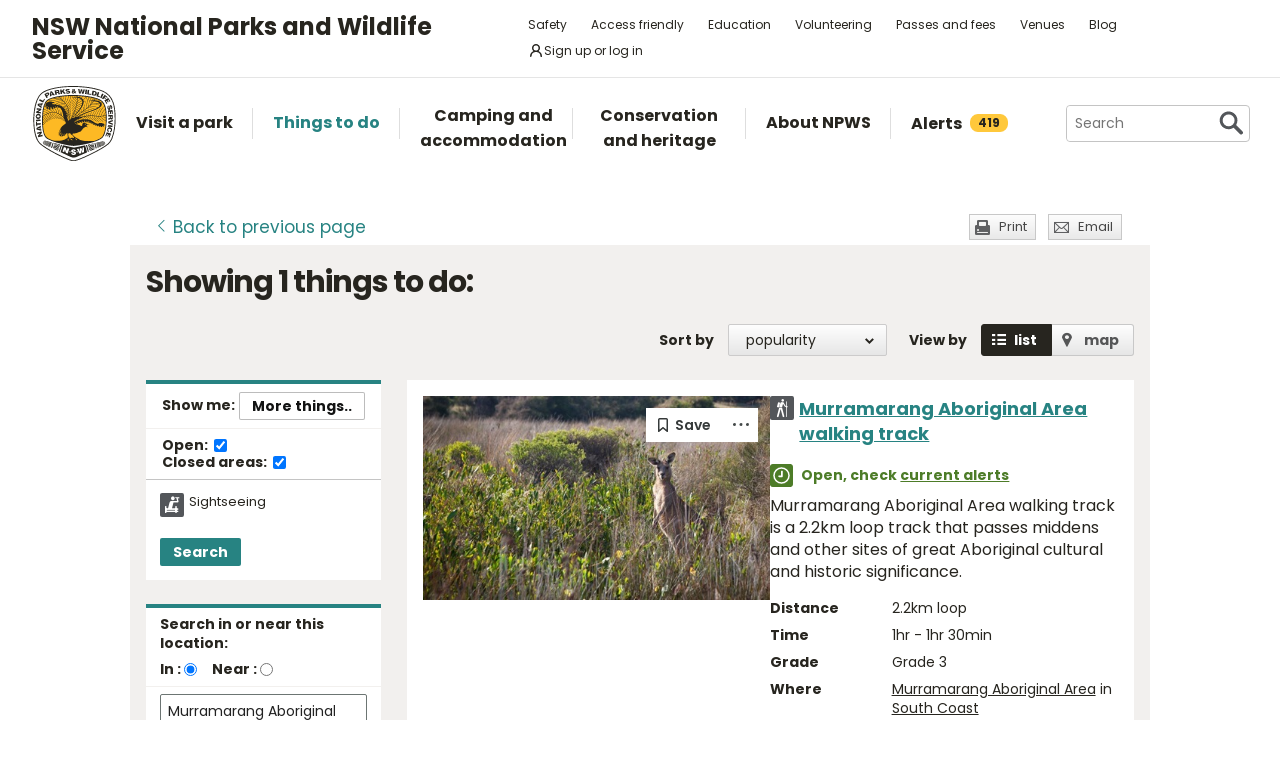

--- FILE ---
content_type: text/html; charset=utf-8
request_url: https://www.google.com/recaptcha/api2/anchor?ar=1&k=6LdAt48qAAAAANhCWh5h5qtiFDnxLjUiLFCu7QoJ&co=aHR0cHM6Ly93d3cubmF0aW9uYWxwYXJrcy5uc3cuZ292LmF1OjQ0Mw..&hl=en&v=PoyoqOPhxBO7pBk68S4YbpHZ&size=normal&anchor-ms=20000&execute-ms=30000&cb=qtqqauuiynrt
body_size: 49347
content:
<!DOCTYPE HTML><html dir="ltr" lang="en"><head><meta http-equiv="Content-Type" content="text/html; charset=UTF-8">
<meta http-equiv="X-UA-Compatible" content="IE=edge">
<title>reCAPTCHA</title>
<style type="text/css">
/* cyrillic-ext */
@font-face {
  font-family: 'Roboto';
  font-style: normal;
  font-weight: 400;
  font-stretch: 100%;
  src: url(//fonts.gstatic.com/s/roboto/v48/KFO7CnqEu92Fr1ME7kSn66aGLdTylUAMa3GUBHMdazTgWw.woff2) format('woff2');
  unicode-range: U+0460-052F, U+1C80-1C8A, U+20B4, U+2DE0-2DFF, U+A640-A69F, U+FE2E-FE2F;
}
/* cyrillic */
@font-face {
  font-family: 'Roboto';
  font-style: normal;
  font-weight: 400;
  font-stretch: 100%;
  src: url(//fonts.gstatic.com/s/roboto/v48/KFO7CnqEu92Fr1ME7kSn66aGLdTylUAMa3iUBHMdazTgWw.woff2) format('woff2');
  unicode-range: U+0301, U+0400-045F, U+0490-0491, U+04B0-04B1, U+2116;
}
/* greek-ext */
@font-face {
  font-family: 'Roboto';
  font-style: normal;
  font-weight: 400;
  font-stretch: 100%;
  src: url(//fonts.gstatic.com/s/roboto/v48/KFO7CnqEu92Fr1ME7kSn66aGLdTylUAMa3CUBHMdazTgWw.woff2) format('woff2');
  unicode-range: U+1F00-1FFF;
}
/* greek */
@font-face {
  font-family: 'Roboto';
  font-style: normal;
  font-weight: 400;
  font-stretch: 100%;
  src: url(//fonts.gstatic.com/s/roboto/v48/KFO7CnqEu92Fr1ME7kSn66aGLdTylUAMa3-UBHMdazTgWw.woff2) format('woff2');
  unicode-range: U+0370-0377, U+037A-037F, U+0384-038A, U+038C, U+038E-03A1, U+03A3-03FF;
}
/* math */
@font-face {
  font-family: 'Roboto';
  font-style: normal;
  font-weight: 400;
  font-stretch: 100%;
  src: url(//fonts.gstatic.com/s/roboto/v48/KFO7CnqEu92Fr1ME7kSn66aGLdTylUAMawCUBHMdazTgWw.woff2) format('woff2');
  unicode-range: U+0302-0303, U+0305, U+0307-0308, U+0310, U+0312, U+0315, U+031A, U+0326-0327, U+032C, U+032F-0330, U+0332-0333, U+0338, U+033A, U+0346, U+034D, U+0391-03A1, U+03A3-03A9, U+03B1-03C9, U+03D1, U+03D5-03D6, U+03F0-03F1, U+03F4-03F5, U+2016-2017, U+2034-2038, U+203C, U+2040, U+2043, U+2047, U+2050, U+2057, U+205F, U+2070-2071, U+2074-208E, U+2090-209C, U+20D0-20DC, U+20E1, U+20E5-20EF, U+2100-2112, U+2114-2115, U+2117-2121, U+2123-214F, U+2190, U+2192, U+2194-21AE, U+21B0-21E5, U+21F1-21F2, U+21F4-2211, U+2213-2214, U+2216-22FF, U+2308-230B, U+2310, U+2319, U+231C-2321, U+2336-237A, U+237C, U+2395, U+239B-23B7, U+23D0, U+23DC-23E1, U+2474-2475, U+25AF, U+25B3, U+25B7, U+25BD, U+25C1, U+25CA, U+25CC, U+25FB, U+266D-266F, U+27C0-27FF, U+2900-2AFF, U+2B0E-2B11, U+2B30-2B4C, U+2BFE, U+3030, U+FF5B, U+FF5D, U+1D400-1D7FF, U+1EE00-1EEFF;
}
/* symbols */
@font-face {
  font-family: 'Roboto';
  font-style: normal;
  font-weight: 400;
  font-stretch: 100%;
  src: url(//fonts.gstatic.com/s/roboto/v48/KFO7CnqEu92Fr1ME7kSn66aGLdTylUAMaxKUBHMdazTgWw.woff2) format('woff2');
  unicode-range: U+0001-000C, U+000E-001F, U+007F-009F, U+20DD-20E0, U+20E2-20E4, U+2150-218F, U+2190, U+2192, U+2194-2199, U+21AF, U+21E6-21F0, U+21F3, U+2218-2219, U+2299, U+22C4-22C6, U+2300-243F, U+2440-244A, U+2460-24FF, U+25A0-27BF, U+2800-28FF, U+2921-2922, U+2981, U+29BF, U+29EB, U+2B00-2BFF, U+4DC0-4DFF, U+FFF9-FFFB, U+10140-1018E, U+10190-1019C, U+101A0, U+101D0-101FD, U+102E0-102FB, U+10E60-10E7E, U+1D2C0-1D2D3, U+1D2E0-1D37F, U+1F000-1F0FF, U+1F100-1F1AD, U+1F1E6-1F1FF, U+1F30D-1F30F, U+1F315, U+1F31C, U+1F31E, U+1F320-1F32C, U+1F336, U+1F378, U+1F37D, U+1F382, U+1F393-1F39F, U+1F3A7-1F3A8, U+1F3AC-1F3AF, U+1F3C2, U+1F3C4-1F3C6, U+1F3CA-1F3CE, U+1F3D4-1F3E0, U+1F3ED, U+1F3F1-1F3F3, U+1F3F5-1F3F7, U+1F408, U+1F415, U+1F41F, U+1F426, U+1F43F, U+1F441-1F442, U+1F444, U+1F446-1F449, U+1F44C-1F44E, U+1F453, U+1F46A, U+1F47D, U+1F4A3, U+1F4B0, U+1F4B3, U+1F4B9, U+1F4BB, U+1F4BF, U+1F4C8-1F4CB, U+1F4D6, U+1F4DA, U+1F4DF, U+1F4E3-1F4E6, U+1F4EA-1F4ED, U+1F4F7, U+1F4F9-1F4FB, U+1F4FD-1F4FE, U+1F503, U+1F507-1F50B, U+1F50D, U+1F512-1F513, U+1F53E-1F54A, U+1F54F-1F5FA, U+1F610, U+1F650-1F67F, U+1F687, U+1F68D, U+1F691, U+1F694, U+1F698, U+1F6AD, U+1F6B2, U+1F6B9-1F6BA, U+1F6BC, U+1F6C6-1F6CF, U+1F6D3-1F6D7, U+1F6E0-1F6EA, U+1F6F0-1F6F3, U+1F6F7-1F6FC, U+1F700-1F7FF, U+1F800-1F80B, U+1F810-1F847, U+1F850-1F859, U+1F860-1F887, U+1F890-1F8AD, U+1F8B0-1F8BB, U+1F8C0-1F8C1, U+1F900-1F90B, U+1F93B, U+1F946, U+1F984, U+1F996, U+1F9E9, U+1FA00-1FA6F, U+1FA70-1FA7C, U+1FA80-1FA89, U+1FA8F-1FAC6, U+1FACE-1FADC, U+1FADF-1FAE9, U+1FAF0-1FAF8, U+1FB00-1FBFF;
}
/* vietnamese */
@font-face {
  font-family: 'Roboto';
  font-style: normal;
  font-weight: 400;
  font-stretch: 100%;
  src: url(//fonts.gstatic.com/s/roboto/v48/KFO7CnqEu92Fr1ME7kSn66aGLdTylUAMa3OUBHMdazTgWw.woff2) format('woff2');
  unicode-range: U+0102-0103, U+0110-0111, U+0128-0129, U+0168-0169, U+01A0-01A1, U+01AF-01B0, U+0300-0301, U+0303-0304, U+0308-0309, U+0323, U+0329, U+1EA0-1EF9, U+20AB;
}
/* latin-ext */
@font-face {
  font-family: 'Roboto';
  font-style: normal;
  font-weight: 400;
  font-stretch: 100%;
  src: url(//fonts.gstatic.com/s/roboto/v48/KFO7CnqEu92Fr1ME7kSn66aGLdTylUAMa3KUBHMdazTgWw.woff2) format('woff2');
  unicode-range: U+0100-02BA, U+02BD-02C5, U+02C7-02CC, U+02CE-02D7, U+02DD-02FF, U+0304, U+0308, U+0329, U+1D00-1DBF, U+1E00-1E9F, U+1EF2-1EFF, U+2020, U+20A0-20AB, U+20AD-20C0, U+2113, U+2C60-2C7F, U+A720-A7FF;
}
/* latin */
@font-face {
  font-family: 'Roboto';
  font-style: normal;
  font-weight: 400;
  font-stretch: 100%;
  src: url(//fonts.gstatic.com/s/roboto/v48/KFO7CnqEu92Fr1ME7kSn66aGLdTylUAMa3yUBHMdazQ.woff2) format('woff2');
  unicode-range: U+0000-00FF, U+0131, U+0152-0153, U+02BB-02BC, U+02C6, U+02DA, U+02DC, U+0304, U+0308, U+0329, U+2000-206F, U+20AC, U+2122, U+2191, U+2193, U+2212, U+2215, U+FEFF, U+FFFD;
}
/* cyrillic-ext */
@font-face {
  font-family: 'Roboto';
  font-style: normal;
  font-weight: 500;
  font-stretch: 100%;
  src: url(//fonts.gstatic.com/s/roboto/v48/KFO7CnqEu92Fr1ME7kSn66aGLdTylUAMa3GUBHMdazTgWw.woff2) format('woff2');
  unicode-range: U+0460-052F, U+1C80-1C8A, U+20B4, U+2DE0-2DFF, U+A640-A69F, U+FE2E-FE2F;
}
/* cyrillic */
@font-face {
  font-family: 'Roboto';
  font-style: normal;
  font-weight: 500;
  font-stretch: 100%;
  src: url(//fonts.gstatic.com/s/roboto/v48/KFO7CnqEu92Fr1ME7kSn66aGLdTylUAMa3iUBHMdazTgWw.woff2) format('woff2');
  unicode-range: U+0301, U+0400-045F, U+0490-0491, U+04B0-04B1, U+2116;
}
/* greek-ext */
@font-face {
  font-family: 'Roboto';
  font-style: normal;
  font-weight: 500;
  font-stretch: 100%;
  src: url(//fonts.gstatic.com/s/roboto/v48/KFO7CnqEu92Fr1ME7kSn66aGLdTylUAMa3CUBHMdazTgWw.woff2) format('woff2');
  unicode-range: U+1F00-1FFF;
}
/* greek */
@font-face {
  font-family: 'Roboto';
  font-style: normal;
  font-weight: 500;
  font-stretch: 100%;
  src: url(//fonts.gstatic.com/s/roboto/v48/KFO7CnqEu92Fr1ME7kSn66aGLdTylUAMa3-UBHMdazTgWw.woff2) format('woff2');
  unicode-range: U+0370-0377, U+037A-037F, U+0384-038A, U+038C, U+038E-03A1, U+03A3-03FF;
}
/* math */
@font-face {
  font-family: 'Roboto';
  font-style: normal;
  font-weight: 500;
  font-stretch: 100%;
  src: url(//fonts.gstatic.com/s/roboto/v48/KFO7CnqEu92Fr1ME7kSn66aGLdTylUAMawCUBHMdazTgWw.woff2) format('woff2');
  unicode-range: U+0302-0303, U+0305, U+0307-0308, U+0310, U+0312, U+0315, U+031A, U+0326-0327, U+032C, U+032F-0330, U+0332-0333, U+0338, U+033A, U+0346, U+034D, U+0391-03A1, U+03A3-03A9, U+03B1-03C9, U+03D1, U+03D5-03D6, U+03F0-03F1, U+03F4-03F5, U+2016-2017, U+2034-2038, U+203C, U+2040, U+2043, U+2047, U+2050, U+2057, U+205F, U+2070-2071, U+2074-208E, U+2090-209C, U+20D0-20DC, U+20E1, U+20E5-20EF, U+2100-2112, U+2114-2115, U+2117-2121, U+2123-214F, U+2190, U+2192, U+2194-21AE, U+21B0-21E5, U+21F1-21F2, U+21F4-2211, U+2213-2214, U+2216-22FF, U+2308-230B, U+2310, U+2319, U+231C-2321, U+2336-237A, U+237C, U+2395, U+239B-23B7, U+23D0, U+23DC-23E1, U+2474-2475, U+25AF, U+25B3, U+25B7, U+25BD, U+25C1, U+25CA, U+25CC, U+25FB, U+266D-266F, U+27C0-27FF, U+2900-2AFF, U+2B0E-2B11, U+2B30-2B4C, U+2BFE, U+3030, U+FF5B, U+FF5D, U+1D400-1D7FF, U+1EE00-1EEFF;
}
/* symbols */
@font-face {
  font-family: 'Roboto';
  font-style: normal;
  font-weight: 500;
  font-stretch: 100%;
  src: url(//fonts.gstatic.com/s/roboto/v48/KFO7CnqEu92Fr1ME7kSn66aGLdTylUAMaxKUBHMdazTgWw.woff2) format('woff2');
  unicode-range: U+0001-000C, U+000E-001F, U+007F-009F, U+20DD-20E0, U+20E2-20E4, U+2150-218F, U+2190, U+2192, U+2194-2199, U+21AF, U+21E6-21F0, U+21F3, U+2218-2219, U+2299, U+22C4-22C6, U+2300-243F, U+2440-244A, U+2460-24FF, U+25A0-27BF, U+2800-28FF, U+2921-2922, U+2981, U+29BF, U+29EB, U+2B00-2BFF, U+4DC0-4DFF, U+FFF9-FFFB, U+10140-1018E, U+10190-1019C, U+101A0, U+101D0-101FD, U+102E0-102FB, U+10E60-10E7E, U+1D2C0-1D2D3, U+1D2E0-1D37F, U+1F000-1F0FF, U+1F100-1F1AD, U+1F1E6-1F1FF, U+1F30D-1F30F, U+1F315, U+1F31C, U+1F31E, U+1F320-1F32C, U+1F336, U+1F378, U+1F37D, U+1F382, U+1F393-1F39F, U+1F3A7-1F3A8, U+1F3AC-1F3AF, U+1F3C2, U+1F3C4-1F3C6, U+1F3CA-1F3CE, U+1F3D4-1F3E0, U+1F3ED, U+1F3F1-1F3F3, U+1F3F5-1F3F7, U+1F408, U+1F415, U+1F41F, U+1F426, U+1F43F, U+1F441-1F442, U+1F444, U+1F446-1F449, U+1F44C-1F44E, U+1F453, U+1F46A, U+1F47D, U+1F4A3, U+1F4B0, U+1F4B3, U+1F4B9, U+1F4BB, U+1F4BF, U+1F4C8-1F4CB, U+1F4D6, U+1F4DA, U+1F4DF, U+1F4E3-1F4E6, U+1F4EA-1F4ED, U+1F4F7, U+1F4F9-1F4FB, U+1F4FD-1F4FE, U+1F503, U+1F507-1F50B, U+1F50D, U+1F512-1F513, U+1F53E-1F54A, U+1F54F-1F5FA, U+1F610, U+1F650-1F67F, U+1F687, U+1F68D, U+1F691, U+1F694, U+1F698, U+1F6AD, U+1F6B2, U+1F6B9-1F6BA, U+1F6BC, U+1F6C6-1F6CF, U+1F6D3-1F6D7, U+1F6E0-1F6EA, U+1F6F0-1F6F3, U+1F6F7-1F6FC, U+1F700-1F7FF, U+1F800-1F80B, U+1F810-1F847, U+1F850-1F859, U+1F860-1F887, U+1F890-1F8AD, U+1F8B0-1F8BB, U+1F8C0-1F8C1, U+1F900-1F90B, U+1F93B, U+1F946, U+1F984, U+1F996, U+1F9E9, U+1FA00-1FA6F, U+1FA70-1FA7C, U+1FA80-1FA89, U+1FA8F-1FAC6, U+1FACE-1FADC, U+1FADF-1FAE9, U+1FAF0-1FAF8, U+1FB00-1FBFF;
}
/* vietnamese */
@font-face {
  font-family: 'Roboto';
  font-style: normal;
  font-weight: 500;
  font-stretch: 100%;
  src: url(//fonts.gstatic.com/s/roboto/v48/KFO7CnqEu92Fr1ME7kSn66aGLdTylUAMa3OUBHMdazTgWw.woff2) format('woff2');
  unicode-range: U+0102-0103, U+0110-0111, U+0128-0129, U+0168-0169, U+01A0-01A1, U+01AF-01B0, U+0300-0301, U+0303-0304, U+0308-0309, U+0323, U+0329, U+1EA0-1EF9, U+20AB;
}
/* latin-ext */
@font-face {
  font-family: 'Roboto';
  font-style: normal;
  font-weight: 500;
  font-stretch: 100%;
  src: url(//fonts.gstatic.com/s/roboto/v48/KFO7CnqEu92Fr1ME7kSn66aGLdTylUAMa3KUBHMdazTgWw.woff2) format('woff2');
  unicode-range: U+0100-02BA, U+02BD-02C5, U+02C7-02CC, U+02CE-02D7, U+02DD-02FF, U+0304, U+0308, U+0329, U+1D00-1DBF, U+1E00-1E9F, U+1EF2-1EFF, U+2020, U+20A0-20AB, U+20AD-20C0, U+2113, U+2C60-2C7F, U+A720-A7FF;
}
/* latin */
@font-face {
  font-family: 'Roboto';
  font-style: normal;
  font-weight: 500;
  font-stretch: 100%;
  src: url(//fonts.gstatic.com/s/roboto/v48/KFO7CnqEu92Fr1ME7kSn66aGLdTylUAMa3yUBHMdazQ.woff2) format('woff2');
  unicode-range: U+0000-00FF, U+0131, U+0152-0153, U+02BB-02BC, U+02C6, U+02DA, U+02DC, U+0304, U+0308, U+0329, U+2000-206F, U+20AC, U+2122, U+2191, U+2193, U+2212, U+2215, U+FEFF, U+FFFD;
}
/* cyrillic-ext */
@font-face {
  font-family: 'Roboto';
  font-style: normal;
  font-weight: 900;
  font-stretch: 100%;
  src: url(//fonts.gstatic.com/s/roboto/v48/KFO7CnqEu92Fr1ME7kSn66aGLdTylUAMa3GUBHMdazTgWw.woff2) format('woff2');
  unicode-range: U+0460-052F, U+1C80-1C8A, U+20B4, U+2DE0-2DFF, U+A640-A69F, U+FE2E-FE2F;
}
/* cyrillic */
@font-face {
  font-family: 'Roboto';
  font-style: normal;
  font-weight: 900;
  font-stretch: 100%;
  src: url(//fonts.gstatic.com/s/roboto/v48/KFO7CnqEu92Fr1ME7kSn66aGLdTylUAMa3iUBHMdazTgWw.woff2) format('woff2');
  unicode-range: U+0301, U+0400-045F, U+0490-0491, U+04B0-04B1, U+2116;
}
/* greek-ext */
@font-face {
  font-family: 'Roboto';
  font-style: normal;
  font-weight: 900;
  font-stretch: 100%;
  src: url(//fonts.gstatic.com/s/roboto/v48/KFO7CnqEu92Fr1ME7kSn66aGLdTylUAMa3CUBHMdazTgWw.woff2) format('woff2');
  unicode-range: U+1F00-1FFF;
}
/* greek */
@font-face {
  font-family: 'Roboto';
  font-style: normal;
  font-weight: 900;
  font-stretch: 100%;
  src: url(//fonts.gstatic.com/s/roboto/v48/KFO7CnqEu92Fr1ME7kSn66aGLdTylUAMa3-UBHMdazTgWw.woff2) format('woff2');
  unicode-range: U+0370-0377, U+037A-037F, U+0384-038A, U+038C, U+038E-03A1, U+03A3-03FF;
}
/* math */
@font-face {
  font-family: 'Roboto';
  font-style: normal;
  font-weight: 900;
  font-stretch: 100%;
  src: url(//fonts.gstatic.com/s/roboto/v48/KFO7CnqEu92Fr1ME7kSn66aGLdTylUAMawCUBHMdazTgWw.woff2) format('woff2');
  unicode-range: U+0302-0303, U+0305, U+0307-0308, U+0310, U+0312, U+0315, U+031A, U+0326-0327, U+032C, U+032F-0330, U+0332-0333, U+0338, U+033A, U+0346, U+034D, U+0391-03A1, U+03A3-03A9, U+03B1-03C9, U+03D1, U+03D5-03D6, U+03F0-03F1, U+03F4-03F5, U+2016-2017, U+2034-2038, U+203C, U+2040, U+2043, U+2047, U+2050, U+2057, U+205F, U+2070-2071, U+2074-208E, U+2090-209C, U+20D0-20DC, U+20E1, U+20E5-20EF, U+2100-2112, U+2114-2115, U+2117-2121, U+2123-214F, U+2190, U+2192, U+2194-21AE, U+21B0-21E5, U+21F1-21F2, U+21F4-2211, U+2213-2214, U+2216-22FF, U+2308-230B, U+2310, U+2319, U+231C-2321, U+2336-237A, U+237C, U+2395, U+239B-23B7, U+23D0, U+23DC-23E1, U+2474-2475, U+25AF, U+25B3, U+25B7, U+25BD, U+25C1, U+25CA, U+25CC, U+25FB, U+266D-266F, U+27C0-27FF, U+2900-2AFF, U+2B0E-2B11, U+2B30-2B4C, U+2BFE, U+3030, U+FF5B, U+FF5D, U+1D400-1D7FF, U+1EE00-1EEFF;
}
/* symbols */
@font-face {
  font-family: 'Roboto';
  font-style: normal;
  font-weight: 900;
  font-stretch: 100%;
  src: url(//fonts.gstatic.com/s/roboto/v48/KFO7CnqEu92Fr1ME7kSn66aGLdTylUAMaxKUBHMdazTgWw.woff2) format('woff2');
  unicode-range: U+0001-000C, U+000E-001F, U+007F-009F, U+20DD-20E0, U+20E2-20E4, U+2150-218F, U+2190, U+2192, U+2194-2199, U+21AF, U+21E6-21F0, U+21F3, U+2218-2219, U+2299, U+22C4-22C6, U+2300-243F, U+2440-244A, U+2460-24FF, U+25A0-27BF, U+2800-28FF, U+2921-2922, U+2981, U+29BF, U+29EB, U+2B00-2BFF, U+4DC0-4DFF, U+FFF9-FFFB, U+10140-1018E, U+10190-1019C, U+101A0, U+101D0-101FD, U+102E0-102FB, U+10E60-10E7E, U+1D2C0-1D2D3, U+1D2E0-1D37F, U+1F000-1F0FF, U+1F100-1F1AD, U+1F1E6-1F1FF, U+1F30D-1F30F, U+1F315, U+1F31C, U+1F31E, U+1F320-1F32C, U+1F336, U+1F378, U+1F37D, U+1F382, U+1F393-1F39F, U+1F3A7-1F3A8, U+1F3AC-1F3AF, U+1F3C2, U+1F3C4-1F3C6, U+1F3CA-1F3CE, U+1F3D4-1F3E0, U+1F3ED, U+1F3F1-1F3F3, U+1F3F5-1F3F7, U+1F408, U+1F415, U+1F41F, U+1F426, U+1F43F, U+1F441-1F442, U+1F444, U+1F446-1F449, U+1F44C-1F44E, U+1F453, U+1F46A, U+1F47D, U+1F4A3, U+1F4B0, U+1F4B3, U+1F4B9, U+1F4BB, U+1F4BF, U+1F4C8-1F4CB, U+1F4D6, U+1F4DA, U+1F4DF, U+1F4E3-1F4E6, U+1F4EA-1F4ED, U+1F4F7, U+1F4F9-1F4FB, U+1F4FD-1F4FE, U+1F503, U+1F507-1F50B, U+1F50D, U+1F512-1F513, U+1F53E-1F54A, U+1F54F-1F5FA, U+1F610, U+1F650-1F67F, U+1F687, U+1F68D, U+1F691, U+1F694, U+1F698, U+1F6AD, U+1F6B2, U+1F6B9-1F6BA, U+1F6BC, U+1F6C6-1F6CF, U+1F6D3-1F6D7, U+1F6E0-1F6EA, U+1F6F0-1F6F3, U+1F6F7-1F6FC, U+1F700-1F7FF, U+1F800-1F80B, U+1F810-1F847, U+1F850-1F859, U+1F860-1F887, U+1F890-1F8AD, U+1F8B0-1F8BB, U+1F8C0-1F8C1, U+1F900-1F90B, U+1F93B, U+1F946, U+1F984, U+1F996, U+1F9E9, U+1FA00-1FA6F, U+1FA70-1FA7C, U+1FA80-1FA89, U+1FA8F-1FAC6, U+1FACE-1FADC, U+1FADF-1FAE9, U+1FAF0-1FAF8, U+1FB00-1FBFF;
}
/* vietnamese */
@font-face {
  font-family: 'Roboto';
  font-style: normal;
  font-weight: 900;
  font-stretch: 100%;
  src: url(//fonts.gstatic.com/s/roboto/v48/KFO7CnqEu92Fr1ME7kSn66aGLdTylUAMa3OUBHMdazTgWw.woff2) format('woff2');
  unicode-range: U+0102-0103, U+0110-0111, U+0128-0129, U+0168-0169, U+01A0-01A1, U+01AF-01B0, U+0300-0301, U+0303-0304, U+0308-0309, U+0323, U+0329, U+1EA0-1EF9, U+20AB;
}
/* latin-ext */
@font-face {
  font-family: 'Roboto';
  font-style: normal;
  font-weight: 900;
  font-stretch: 100%;
  src: url(//fonts.gstatic.com/s/roboto/v48/KFO7CnqEu92Fr1ME7kSn66aGLdTylUAMa3KUBHMdazTgWw.woff2) format('woff2');
  unicode-range: U+0100-02BA, U+02BD-02C5, U+02C7-02CC, U+02CE-02D7, U+02DD-02FF, U+0304, U+0308, U+0329, U+1D00-1DBF, U+1E00-1E9F, U+1EF2-1EFF, U+2020, U+20A0-20AB, U+20AD-20C0, U+2113, U+2C60-2C7F, U+A720-A7FF;
}
/* latin */
@font-face {
  font-family: 'Roboto';
  font-style: normal;
  font-weight: 900;
  font-stretch: 100%;
  src: url(//fonts.gstatic.com/s/roboto/v48/KFO7CnqEu92Fr1ME7kSn66aGLdTylUAMa3yUBHMdazQ.woff2) format('woff2');
  unicode-range: U+0000-00FF, U+0131, U+0152-0153, U+02BB-02BC, U+02C6, U+02DA, U+02DC, U+0304, U+0308, U+0329, U+2000-206F, U+20AC, U+2122, U+2191, U+2193, U+2212, U+2215, U+FEFF, U+FFFD;
}

</style>
<link rel="stylesheet" type="text/css" href="https://www.gstatic.com/recaptcha/releases/PoyoqOPhxBO7pBk68S4YbpHZ/styles__ltr.css">
<script nonce="PRRXPzF1gf6sXsSg7krdsg" type="text/javascript">window['__recaptcha_api'] = 'https://www.google.com/recaptcha/api2/';</script>
<script type="text/javascript" src="https://www.gstatic.com/recaptcha/releases/PoyoqOPhxBO7pBk68S4YbpHZ/recaptcha__en.js" nonce="PRRXPzF1gf6sXsSg7krdsg">
      
    </script></head>
<body><div id="rc-anchor-alert" class="rc-anchor-alert"></div>
<input type="hidden" id="recaptcha-token" value="[base64]">
<script type="text/javascript" nonce="PRRXPzF1gf6sXsSg7krdsg">
      recaptcha.anchor.Main.init("[\x22ainput\x22,[\x22bgdata\x22,\x22\x22,\[base64]/[base64]/UltIKytdPWE6KGE8MjA0OD9SW0grK109YT4+NnwxOTI6KChhJjY0NTEyKT09NTUyOTYmJnErMTxoLmxlbmd0aCYmKGguY2hhckNvZGVBdChxKzEpJjY0NTEyKT09NTYzMjA/[base64]/MjU1OlI/[base64]/[base64]/[base64]/[base64]/[base64]/[base64]/[base64]/[base64]/[base64]/[base64]\x22,\[base64]\x22,\x22wpPCkcODw59iKDJjwpLDicKEeR9beWHDqsO2wo7Dgyt/LcK/wrvDncO4wrjClMKuLwjDvVzDrsOTMMOiw7hsQks6YSDDn1pxwo3DlWpwQcOtwozCicOuQDsRwqMmwp/[base64]/CkHXDoCslwqInw6LChcKfdV3Ds8OhC1XDkMOkfsK4VwDCgBlrw6xbwq7CrAcECcOYDgkwwpUyQMKcwp3DskPCjkzDjwrCmsOCwq3Dp8KBVcOQcV8Mw5JMZkJUdsOjbm/CsMKbBsKiw6QBFyzDkyErcF7DgcKCw4sKVMKdbBVJw6ERwpkSwqBXw5bCj3jCi8K+OR02Q8OAdMOOacKEa3ZtwrzDkWQPw48wTRrCj8OpwrADRUVOw4k4wo3CtMKoP8KEPRUqc13Cp8KFRcO2fMOdfkY/BUDDkMKrUcOhw5fDujHDmnFlZ3rDgwYNbXoww5HDnR7DmwHDo2rChMO8wpvDssOQBsOwGcO8wpZkcmFecsKkw5LCv8K6fcOtM1xBOMOPw7tLw4jDsmxKwpDDq8OgwrIuwqtww6rCijbDjHjDk1zCo8KHccKWWh5kwpHDk3fDmAkkbH/CnCzCjMOIwr7Do8O+e3pswrvDvcKpYW/ClMOjw7lsw5FSdcKfL8OMK8KTwotOT8OYw5how5HDsUVNAj1QEcOvw7hULsOadhI8O28lTMKhU8OXwrESw4ccwpNbQcOsKMKAG8OWS0/CqhdZw4Zmw7/[base64]/wodlYRjDhAs1EsK8NcOee8K8wqtCw7wdwpPDr0hUckXDmWMfw5ZjAx5bG8KAw6jCsHU0Um7CjHnCksO3EcOKwqPDvcOUQgIbITsLfzDDskfCmHfDoDc5w79Uw7RCwrMMclgYL8KdVTZfwrNgPCDCr8KZVVbCkMOhYMKOQMOlwr/CgsK6w64Uw61Vwrw3U8KyRMKNw5XDmMOjwoonK8KIw5p1wpHCmMOFLsOuwpViwowTbWkwPBQhwrvCh8KMDsK5w4YEw5XDg8KDR8KRw4zCjDjCsgHDlTwWwrYMA8OHwqPDjcK/w4XDvTbDpH8JIcKCVSBuwpbDgMKwZMOsw6hXw7dFw4vChyHDj8O3OcO+blN1wq5kw6swSStEwq0lwqjCqi8Cw6VuYsOgwrbDpcOBwr1GTcObSSBhwqIOasKNw5LDjy7DnlsPCx9JwpYtwp/DtsKmw6jDp8KKw77Dl8K7dcOdworDiGpPF8K6d8KTwoEpw7DDrMOAVlfDq8O/M0/DrsODYMOXPRZpw5XDnSvDgm/DscKBwqTDvMKLeGBxDMOsw716Zk1/wqXDpjoSTMKbw4LCvsKqIkjDqW5VRxPCrxvDssK6wq3CqgHClcKYwrfCs2jCqy/DrVkmfMOqDDw5HlrDrBdUaSw0wrvCo8KlCXZzVQ/Cr8OIwpkYACoGWzTCqMOTwqnDscKnw7zCiCDDvsOFw4vCuQslwobCgMK5wqjCuMOfDWTDgsKpwpEzw5c9wpvDg8OCw6RqwrlyDlpANsO2R3PDiiLClsOwVMOmMsKxworDmcOsDsOOw5NBWsOFFVjDszI1w495d8OmRMKKekkDwrg8OMKzITDDjsKOJxfDnsK5P8OOdm/DhnFLBwHCsQbCvT5sMMO1c0VVw5vClSXCqMO4woogw5k+wpbDhMKFwptFQETCu8O9wrbDtTDDucKTUcOcw77Dk2vDjxvDs8KzwojCrhoQQsK+PgPCsgLDr8O3w4LDozE5aHrChW/DtsK6JcK0w6LDj3rComzDhiNrw57ClsKDVXbCjWM6exXCm8OMfsKQJXnDiz7DksKrfcKgNMOLw7rDiHcQw4rDkMKTGQEqw77DlyjDgEd6woVrwoDDlUF+GQLCjgvCsCkcEVbDlCXDjVPCmwnDlCcZMT5pF1XDvw8OOXQYw5ZsU8OrcXslfW/DnU1Hwr19YMOSXsOSZFtwQsOrwpjCg0BgWsKGesOtQ8O0w4UCw6V4w5bCjFQVwrFdwqHDhDHCrMKdAFbCuyM2w77CpsOzw7dpw5Rhw4dKHsKAwpVtw5XDpUrDvWkRejF5wpDCjcKMW8OYScO5c8O/w6nChGPCql3CoMKnUGQmZnnDgE1sCsKlLQ5uLMKjL8KAQWcgFCQqX8Kfw7gOw7xaw47Dq8KJE8KZwrIPw4LDjmt1w5dRecKEwowDYm81w40kWcOGw5N5BMKlwpDDncOuwqwgwo88wqF6d1s2HcO/wpAVK8Krwp7Dp8Kpw5ZRDMKwLy0nwrUzesKBw7/Dgj4PwqLCtj4owq8awq7DnMO8wr/[base64]/Cr15PFyQ/w7XCn8OSH8O9UG4+wobDuMOAw4TCh8O3w5h2w4DDkcKwF8K+w5vDtcOQN1d9w4/CiW3CmhjCuEzCuCDCjXTCmFAgZmcAwrBMwrTDl2BcwqLCj8O4wpLDh8OAwpkkw608NMORw4EAF19yw75sEcKww7tcw5tDAnZUw6A/VzPCv8ONJy5zwonDnjzCpsK/wojCmMK1wq3DgcKQQsKPAMKww6p4JCdUDDHCkMKXVcOOQsKnDcK9wrLDmBLCqRvDlXZ2NlFUPMKxWjfCgzXDnRbDt8OxKcORAMK3wrc2CnfCo8OJw4LDvMOdHMKlwrlFw6rDl23ClTl0CFx/w6fDrMO6w7/CqsK9wrAkw7c2HcOGBFLDo8Opw6A6w7XCiEbCuQUMw7PDlCFNXsKewq/[base64]/[base64]/Ds8OVByXDl8Oewq8Qw4zCpDjDkyfDucKUwpJQwr3Cpx3Dm8Ocw5VUWcOeVy/Dv8KZw7MZEcKyBMO8w5xyw68kVMOlwrdzw5IQAjjClhYrwqF7QTPCpjtVMFvCsDTCuhIqwpQEw4zDrnFMXsO8e8K/AUXCkcOpwrLDn2V+wo7DncOTDMOpdsKfeF4Swq3DksKIIsKTw6sOwow7wr/DkT3Ci047elAzVsOaw5gSMsOaw6HCi8KewrY5Si1rwrrDtx/CrcKzQVtiWUzCoxTDjgE4RE1Xw6XDn0V8YsKCasKaCDHCscOaw5HDsTfDq8KZBxPCnMO5wpBvw7MTZ2VRU3TDqcO0EMO8WmZdI8OAw6RMwqPDjizDhGoYwp7CoMOyE8OzFF7DoAxywppiw6rCn8KqcBvDumJxV8KCwrXDtMOjHsKsw4/Cm3/DlT4tc8KhaxpTU8KmcsKlwokaw5AvwoTCm8Knw6DCnFszw4TChWNgUcOEw70TJcKZFVgAa8OOw6XDqcOkw6XCun3CvcKrwobDvlXCu13DtizDjsK6OUDDujLClFHDrjZJwohcwpRDwpXDjz85wqLCmnpLw67DsDLCkA3CtBLDp8KQw6Adw6bDscKBHE/CuTDDhkRPSEbCu8OXwrbCksKjAsKhwqlkwoHDmyN0woLCsk8Ae8KYw6/Dm8KGIMKswo82wp3DkcO8GMKiwrLCpwLCr8O2IFxYEVZWw7rCk0bCh8K0w6Irw7PChsKgw6DCssKQwpQ6IjM/wos4wrNzBDQrQMK2CAjCnBNRW8OSwroaw6ZjwpTCihnCsMK9DVTDnMKOwo5bw6QrX8OXwqbCpSZoBMKRwqBnTX7CgiRdw63Dm2TDosKrCcOUCsKpP8OiwrUjwp/ClcORJMKUwq3CscOKWF0cwoEewo/DrMOzbsObwoFJwpXDhcKOwpE+fWLCnMKQJsO0ScOoLlxNw7BvXlsAwpzDisKLwqZfRsKGHsOyEMKywpjDn1rClTBfw5nDrsO+w7fDmiTCpks/[base64]/FsOJS8KHC0bCjnRlw4MUeHtHw77CkcKuZhrCgmbCvsK4I33DtMOtRD5QMcKew5/[base64]/CsVDClcKgwp5WfMOCM8KzwrwQM8ORZsOFwqrCsz83woNabR3DhMK2S8O8PsOHw7N1w5HCtcOxFDhcQcKzcMOnI8KGcT52LcKIwrfCjhHDl8O5wrJ8CsKMKFAscsOpwpLCmMK1X8O9w5wGDsONw5VdX2rDjUDDusO/[base64]/DrFttwo3DtATCqCttwp7CizY3HCbDlW9uwr7DllXDjMKDwqQFDcKMwrQAeCPDpxHCvmQGKMOvw6Y8TcKqHU0eb21eBkvCl2B/Z8OTC8Kzw7ILJEZXwoAewrXDo39sCMOAaMK5fS7DpR5PfcOsw7jCmcOiEcOSw7t8w4bDjxoRHX8yEcOwOUzDpMOUw5w+ZMObw74xV2Elw7DCosOswqbDqsObMsOww7t0DMKWwqnCnw/CqcKkTsOCw6Z8wrrDqiQ6MjrCl8KKS3hlP8KTBAFfQyPDuDzCtsO9w5nCs1c3By0fDwjCqMO/a8KofRQ1wp4PKMOiw6xuE8O9AsOJwoReNEV7worDsMO8X2HCqcKwwo5Gw6TDtcOow5HDvWbCpcONwopmIcKnS1zCqcOBw6jDjQcgNMOIw5klwprDsh4Iw4zDjsKBw7HDrcKXw6kzw4PCv8Okwo9rARtCF0o9TwvCoyMUBEAsRAc/wpQYw4Z7VMOIw7gPJ2LDs8OhBcKywoc5w58VwrzCrMOqbRFtc3rDtHZFwojDuRkrw6XDt8OpcMKxMULDnsOuQ0/DmWIgIh/[base64]/[base64]/PBEcwqRPaQoTwoZmYhDDsMKZGx86C1Vuw4PCnTpqZcK7wq8qw7/Cr8O8PyNFw6nDrh1dw7oiGHrClm5HK8Odw7hWw6PDtsOiEMOlNQHDm3Auwp3Cq8KWMlBew4PCgG8Iw4/CiV/DqsKSwohODMKnwptrRMOHBxHDlRNAw4VPw74mwpnCjS3DscK0J1TCmC/DhgLDqybCjk5ywpAQc3jCq2rCjW4vBcORw6LCssOdJTvDiHIiw6TDicOvwoFmE0vCq8KzH8OUf8Ocw7ZTQxbDs8KmMzvDtMKqWAhvT8Obw6PCqC3CncK2w5XCvwfCgB0Bw4jDk8KlTcKFw4/DvsKjw7nCs2HDpiQ+EsOFPEzCiHzDt20UBsKYcC4Dw7JSIjlbA8OxworCucKcVcOsw47DoXQ5wqxmwoTCrBfDr8OiwqJvwpPDvT3CkCjDhmdhWcK6IV/Ciz/[base64]/CsHPDocK0w5EDC8KEw4jDiGjCmcKtb8KjwoU+PsKewq3Dm2jDogDCusKpwqvCjT3DlsKpZcOIw4vClWMUXMK1wpdPSsOaGhdMQ8Onw6wGw6FdwrjDuSYMw4fDjCt1LX94DsKFBnIuTHDDoBh8SwkWGHQNQh3DsTzDvyPCqRzCjcK8GTbDixPDrVRnw6HDkgAqwrs/w4PDjFXDiV9pflfCpXMswrHCmX/CoMOSKFDDmUwbwoVCOBrDg8Kew5wOwobCvgRzWRksw5oRf8KDOGDCpMOvw6w8acKQAMKxw6QDwrpmwrhBw6/CjcOdUDvCrhzClsOIS8K3wr4/w6nCjMObw5vDgC7CoFrDmBsKLsKawpocwoU1w6t8I8OFUcOZw4zDlMObQkzCj1fDrcK6wrzCgmjDssKfwp5/woNnwo0HwrNQS8OXY2nCq8OAOHwIMsOmw7NEbgYmw4IOwq7Cq0VDbcOPwo59w4ZUEcOyQsKFwrHDr8KielnCmSPCuXjDuMOnIcKEwqQCDA7Cqh7CvsO/w4LCtcOLw4TCtHLCiMOqwqTDg8OBwo7CjcO8A8KrIUk4CDfDtsO4w7/DqkFsBUwBAcOgBkcewrHDv2HDkcO6w5zCtMK6w6TDmEDDkAkPwqbCrUfDhxgow5TCocOZf8KPw7TCisONwp5Mw5ZBw5HCplcFw6F3w6FqUcKkwpTDkMOkEMKQwp7CnhnCoMKAwrDChsKzR3fCrMODw6RAw5hGw4Ifw7M1w4XDhX3CscK/w4TDh8KDw4DDlMOCw7E3worDiS3DnkEZwpfDsB7CjMOQJDdnVE3DkHjCuVQuNG4Hw6TCosKNwq/[base64]/CqMKUwpVIwoYVKgVRDsKuw6pdwoc5THHDvcOdPQcSw546KHTCvsOpw5VVf8KNwq/[base64]/[base64]/OSjCh8OvbUUiw4zDrHnDg2fDo3YZwoAzwocEw6o5wrTCjyzChwfDjiZkw70Pw4YLw77DgMKWw7HCvMO/GVzCvcOxWC0Kw55MwoJHwqkLwrYpay5dw4PDo8KXwr3DgsK0wrFYXk1fwrVbQ3HCv8OFwq/[base64]/CiEDCoi9SbgMkcsOSwpvDg8KhcwLDscKOIMOFOcO8wrjDhBYmMnNewo7CmMOXwpcGwrfCjWzCsBvDpFASwrPDqlDDmQPCnGoKw5Mxe3dDwrbDjzTCv8OPw6HCtijDgMOnDsOtF8Kpw4wYWj8Pw752woI/RQrDg3TCg1nDoT/CqjfCjcK1MsOkwo8pwpTDiGXDisK8w690woHDucOiVHxVFsO+PMKcwpUhwqoTw74eClfDlx/DmcKRRgrCmcKjZRRCwqZmN8KLwrUaw5tkYUIVw4bDmxvDhBbCoMO+WMOVXn7Dhg8/XMKQw4fCi8Omwo7Cg2hwNAjCul7CtMO5wozDhjXCsGDChsK8Q2XDnWjCjgPDjATDlR3Dh8KOwrtDWMKeUHfDtF8tGHnCr8Odw5MiwpQ0ecOQwqUlwp/[base64]/w6hew5kDwrN6wrpuPcO+BsKuDsORUsKvw4I1D8OqDsOUwqPCkRHCnMOPLUHCr8Ouw59gwoRiAGl5exLDrHVmwrjCocO3W1MZwojChR3DjSwVesKmXEFFRzsaPsK1dVFEDsOwBsOmcBrDqcOob1nDtsK/[base64]/CmkjDjTB8wo/DtsKKw7UEw6NqDyPDjcOFw5PDnTM3wqzCsgvDgMOyAn1Dw5FXccOVw4dfIcOgTMOyf8KPwrbCp8Knwp0SHMKxw6p0MwHDiCpJGijDpxcbPcKkEcOVIiUpw50Ewq7DlMKBGMOSw7jDpcKXXsONYMOaYMKXwo/[base64]/Ch2DCim/CpgTCuGnCuyV8NsOTI8O9w4EtOxQYOMKfwrTCuxANU8O3w4c0GsKrGcOxwoh8woN7w7cdw6XCtxfDuMO9SsKSFMKoGCDDvMKgwrtdBH/Dp214w6MOw5bCrVMbwrEKHlIdMWnCkHMeXsKPd8OjwrNfEMO+w5XCgMOYw5syPQ/ChMKzw5XDisKXfcKNLTVNFkUbwqw2w5kuw5R8wrfCuQzCosKKw6pywrl/GMO+NQXDrW1TwrfDncOFwpPCkzfCgloBUsK1VcKqH8OOUMK1OknChikDMjsvfTjDkxZowrHCtsOpT8KTwqkNeMOoKsKmAcKzXFgoZx5BKwHDsHlJwpxTw6XChHl6ccKLw7nDmsOKPcKYw49XI2kjMcO/wr3CsTjDnQDCocOGZm1Pwog0wpRfLcKQbzDCiMKPw7vCnyjCoFd6w5LDtR3Dij3CvxVkwpnDisOLwpYuw4wNZ8KoNknCtMKHPcOZwp3DsTQNwoLDrsKXNjcaacOSNH0xd8ODZGDDisKTw4LDq35gNwgqw5nCgcOLw6B3wr3DpnbDsC9vw57CiyVpwrAjYjU1bm/CkMOqw5PCvMOuw50yHgrCiCVVwrVxJcKjVsKWwp/CuzENaRrClWfDt3c1w54yw77CqyJ5cG1ENcKMw7dRw49/wrQRw7vDoifChgvCh8OJwqrDtgh/WcKTwonDmSEtdMOWw5/DrsKLw7PDgWTCtRFjV8OhKMKuG8KRw7HDvcKpIyArwpHCosOhJWYIEcK1IC3ChUQ1woZ7Rw01fcOzeB7DhhzCnMK1A8OHclXCqHIgNMKBeMKCwo/Cq1xnIsOXwpzCscO5w5vDsn9Iw7p8asKLw6MBADrCoTlKRFxFw6IkwrI3X8KOKhVQQcKeU2zDkU44ZMOaw44pw7bCrcKdWcKKw6vCg8KBwrE5KxnClcK0wpXCiWHCl00Awrw2w6hdw7rDiXLCj8OmHsKFw40fDsOpYMKlwrN/BMOdw7VNw7/[base64]/W3/DoA/CmsOhUTYHw63DqsOowo/ClA0Lw780wonDpUjDkSMFw53CrMObKMOWOcKlw4JOIsKfwqg+w6bChMKTagM5e8O7L8K+w6/Dvn0iw44wwrXCqk3CmFFsTcKqw787wqIrAVbCpsK6UUrCpUxSesKmTH3DpyPCmHrDnQBPO8KEMMKow7XDvMKxwpnDoMKuZMKDw4TCunjDvD3DoRB9woBHw49Gwr5qL8Kkw7fDi8KfEcK4wrbDmg/Dj8K3aMO4wp7Cu8Oqw5XChcKcwrkFwrsCw6RUGgfCpwrDoVQFZ8KIUMOZWMKiw6nChFpsw6kJOhrCiREew4gDUiTDrcKvwrvDisOPwr/Dpgtlw4fCscOcBcONw7FFw6spLMOjw5ZxGMKywoLDvEHCr8K/[base64]/cwvDvMONw77DkcKxTGYHbcOXOcOawp5FwqkeYjvDj8OnwqFMwrbCr2fDuEXDkMKJasKacAZ7LsO4woBnwpTDoSjDmcOJR8ObYTvDp8KOR8Orw7sIXhgYNVhGRcOLWVbDrsOJd8OZw6zDrMOmNcO3w794wqbCgcKCw4cUw503MMKxdXFIw5F/UcOyw6dOwoNOwofDgMKGw4nCvw/CnsKkRMKYL0RwdF54V8OOScOQw6lZw4/DusKHwr/CvsKqw7vClWh3XxQmOCxsZR5jw5fDksKcC8OCfQbClV3DicOxwrfDtjXDh8KRwqoqFz3Dq1Jfw5B8ecOLw5MGwql+bmfDnsOgJsOfwotMZQs/w4nClcOJGAXCg8O0w6fDo2fDp8K4DnAfwq9Ew6kkbcOswo5KTXnCrQFkw7ktbsOWW0TCnxPCq2rCj3liLMKwMcOcLsKxecKHScKOwpAWL3YrGTDCr8KtYCTCr8ODw5/DnCLDm8OBw6Z/WSbDo2/[base64]/Don0two3Cjlpsw5pqH2RBAzJ0wobDucKTMSN7wo/CnHUZw5Yrw4LDk8O/JHzCjMKowp3CkDPDmERnwpTDj8KFJ8Oewo7Cn8Oyw7hkwrBoKsOZK8KIEsObwqXCoMOww53DoX7DuAPDssOsE8Kjw5bChcOYW8Ouw7l4ZRbCmEjDnXtWw6rCiD9AwrzDksOlEsOXZ8KQPj7DtU7CkMOlGsOswrJ2wpDCh8K4worCrzcUGMOQIFDCmXjCswDCny7DjmE/wo87NcKswoPCmMOtw7lqSEfDpHFWJQXDksOGZcOBfhN7wowoWsOne8OtwofCnsOrVjzDj8KgwrnDhyt5wp/CnMOACcOhS8OCEGLCi8OyacOFVAoDw7w1wrTCkMO9HsOAIMOhwqDCoCvCpWcEw6HDvAfDkz94wrrDvBMSw5pORyc/w6Iew6l1B0TDvTnDoMKjw4rCmFPCt8KCF8OkAwhNMsKUM8O0wrzDsnDCp8OMIsKPFW3DgMKLwp/Ct8OqKS3CjsK5fsKtwoMfwpjDkcOGw4bCqcOaFGnCm3fDjMOww7o2wofCscK0ZDMNF0JGwqzCu2FALx7CnXVpwpnDjcKtw64VJcOQw48cwr5cwoAVZSPCiMKPwpZOd8KHwqd9QsKRwpY4w4nDlxh2ZsKdwqPCkMKOw7tywq3CuTjDsXUOLzo+UA/DjMKgw5MHdhoFwrDDusKaw6vCvEvCp8OmGk86wqnDkEMKA8KuwpHDmcOdMcOWGsOAworDl3RCO1nDqh/[base64]/[base64]/wr5AV8Ktwp0hwpcfKsOLVx4NCMOvw41veU5qwpwyTcORw7B0w5N7CcO5MhXDjMOPw5wfw5fCs8O7CMKow7dTSsKMa3TDuXvCghfCrnBIw6YPdghWHz/[base64]/DtcOaw4zDt2jCoQPDrcOEw6scIMKww6TCmDjCnS8dwoVsEcKuw6LCtMKuwpHCisO+YBDDlcOfGhjCnDldJMKNw4QHDG5+DjYhw4Zgw7AwSXA1wprDq8OgZFrCqSA2ZcOkRn7DhMKBVsOVwoAtMl3DlcODfBbCkcK6A09/[base64]/E8K8PMOpM1nDscKZw57CojV0wqTDh8KyaMOEw7YXAsOEwozCshh3YFcLwqlgfl7DsQhSw6DDl8O/[base64]/wqlzGWnCk8OSw7kPEiMBw7AJURfCrW7DmW49wpXDlsKEFAfCoAgUd8O/[base64]/[base64]/Cg8OmwrTCsk5wMcKLa2nCqhkuw5nChsKLUX4GYMOZwrgkw7VxIQfDu8KZAcKLSEbCvmLDvsOBw5dUFHgkU0h3w7hGwoBcw4HDgMKjw63CiR3DtSNJT8ORw7gkdTrCvMOHw5URBC4YwrYkcsO+LSbCtlk6w6XDhRzCpkw6eDMsFiDCtDAtwo/Dr8K0CjlFFcK2wo9PQsKCw4rDlmM7DTIHUMOXMMOywpbDhsO6wrwmw6nDnxjDhsOIw4h4w5xYw5Qve3DDu3Akw63CoE/[base64]/CpsKVYcKSAsODwogQKcKwHMK6w54tTMOmw63DtMKkGRkLw55FIsOnwqFGw5VAwpLDkDPCnmrChMKewr7Cm8OVwp/ChTvCtMKmw5PCs8O1R8OCQjgkdWRRGGDDm2IXw63ChUbChsOWJxYjacOQchLDgETCn3fCt8KGPcKtYEXDp8Kbf2HCiMOnCcKMck/CiwXDrCzDsE47asKUw7Zjw6LCkMOqw47Cjg7DthEzHV8OGEsHc8KtFUNkw4fDi8OOCw0wLMONAQ5rwqrDqsODwptqw7zDrmfDrg/CmsKJGj3DqVIBMCxOAXgqw4QGw7DCgWXCusOvwoHDu3RQw7HDvWQVw5jDj3YtI1/DqkbCoMKLw4MAw7jCocO5w7/DqMK/w5dZYHdKLMKlKnIXw7/[base64]/CujbCi8K3HcKqEsOCw5VKA8OewpNnb8Kyw7U3L8OTwpFMc24meWTCtMKiCDrDknrDoU7DuCvDhmZXOcKURAI9w7nDh8KfwpJ7wr9MA8O6ej3DpnzCh8Krw6l0WlzDj8Ojwrk+acOswr/DpsKhd8OAwovChioLwr/Do3xQBsOcwpbCgsOVF8KvCcOfw6AMVcK5w5AZUsO/[base64]/ChBZzw6/CvsKZw5R5woDDrMKcD8OiKnbCum3CnsOzwqjCqyA2w5rDj8OAwofDlhQ5wqpLw7EWXsK+DMKXwojDpllmw5Qqwq/DsCgtw5vDkMKEQAvDl8OXPsKePBsafwvCnjY4wr/DvMOhX8OYwqfChsOUJQMZwoFIwrMNaMOWAcKvEh4cJsO5fmksw7kvXMOjw6TCsUgSSsKseMOWbMKww6wGw4ISwo/[base64]/DtBQzJUXDnMK+K8OkHcKWB8OBWUwWwp8FfjXCn2nCocONwqDDuMOywpphB3jDjsOWKVDDkyhGHlZKG8K+EMKNI8KHw5TCrwvDh8OXw4DDnlsiDSh+w7rDs8K1OMOXO8Kkw55nw5vDk8KhY8OmwrQ7wqTCnw8UH3l1w6/DpnoTPcOPwroSwq7DisOQahNsfcOzOSTDv0/DkMKwVcKBMh3DvcOXwpPDiRnCq8KkZgAUwq9IWEjCi1hCwr52ecK2wrBOMcKgZR/Cn0Z8wocjwrfDtkxuwpMOB8OHSV/CgQnCri1lGUp0wptqwoHCm21lwp8Tw61sBiDCusKCQcOow47DjBMfXxwxTTfDoMKNw4bDp8KmwrdNbsOYR1dfwqzClwFew4/DhcKfNw/Cp8KywpQoeETCsClXw44EwrDCtHMqZsOZYkxrw48eJMKHwrAawqVlXMOCW8Oww6lfIxPDvXvCkcKoNsKaNMOTNcOLw5HCqcO1wpYAw5HDrR8Sw73Dig3CrGhRwrMnIcKIGxDCgcO/wpbDiMO8YcOTbMKUSks8w607wr8vVsKSw6bDk0/Cvz8dCMONBcKXwrPDq8KLwoTCpcK/[base64]/wrBYfcK8w4jCjsOFwrLDvmJ3wpzCtcOGTwY9wrjDqhZBa0tCw4vCkFFKD2vCkhXCj0/[base64]/wp1bw7ZiLsOvwocUwotTQ8OAwo8QUMKPw6RGcsOBw7Fuw7pKwpHCnALDvDnCvXLCl8K/NsKCw5AIwrLDtsO8EsODByU4CMK5AU53ccOHYsKRScOBKMOdwp3DomjDmcKXw4PCoyLDv3pTeiXCqCAVw7RKw6szwoXCqA7Dtk7DnMKtTMO7w7VFwq7DtsOnw4LDoHxdYcK/I8K6w5HCucOmFDppIFPConMAwqPDh2ZXw6XCqETCoQpnw502E3TCm8OvwoExw77DrXlLN8KtO8KkBsKQcAViMcKlKsOMw40rclvDjHrCv8KbXm9lAxwZwpA8D8Kmw5Rbwp/CgVlPw4zDhA3Do8KPw5DDh1jDgxvDriYiwpLDgw1xT8O2fgHCkALDqMOZw4AFBGhwwo8ceMOWdsONWmIlJUTDgkfCisOZHsKmcsO/Yl/CscOpfcOtZGfChSvDhcOJL8KJw6TCswpRT0YpwpzDkMO9wpfDq8OLw5jDgMKFYSFtw7fDpH/DlsOowrche0HCosOPEAJrwq3Dp8Kmw4Y/wqDCmDM0wo4hwqppSwPDixogw4/Dm8O1KcKSw4BaGjtuPijDssKcHk7CgMOaNm1wwqDChX9Ow6zDpMOGSMObw4bCm8ORU2R3I8OnwqBoTMODZmELEsOuw57Ck8Ovw4XCrcKeM8K8woAgI8OhwpnChA/CtsOafGbCmDMhwo4jwqTCssKxw79dW3XCqMO8Ih8tOiM6w4HDtxZlw4rDsMK6VcOHSyx3w5YBPcKUw5/[base64]/Dinp/GzosAVLCq8KcA8OHJGRJMm/DiSh0UC0Dw5AifUzDsxsvOgrCjgxtwpNSwp1kHcOmSsOSwoDCuMO2GsKkw4MESXU/ecOMwrLDrMOUwrVIw5Ivw5TDjcKYRsOqwqkzSsKmwqRfw7LCqsO5w65MGMK4CsO8eMOFw6pew6tgwotbw7DDlDAUw6fCqsK1w7JYL8OMLzzCjMKVXz7CigTDksO/woXDvyopw7DCnMObSsOQa8OUwpFyaH16w4TDm8O0woA3VkfDlcKUw4LCsE4Kw5PCsMOWV1TDgsO5CD/[base64]/Dg8OIw7MrTMOewqxlT8KpdsKdw6NQw5/CiMKpXA/DjMKrwq7DlcKYwpzCicKKGx86w6JmeHjDtsKQwpfCpcOrw67CrsKtwpTCljXDr25zwp7DgsOmJTtQUxzDrzUswrrDgcKCw5jDhyrDpMOow71nw5HDlcKPw45KJcOMwprCuGHDtTLDggcmTg7DtHRmQXU/wrM6W8OWdhlDYDvDnsOtw5FTw54HwovDp1bClWDCqMKDw6fCkcKRwp10LMKtdMOtLRJ3CcKIwrbCnhFzGXzDuMKVX2bCicKDw7Uvw4PCik/[base64]/Ch39+wqLChVNOe8Kjwr/DpMOowrJsw5lPwqrCtcKUw77CscOQLcOXw7/DusOXwpYnNzTCqMKEw5jCjcO8e0vDmcOewrPDnsKrPyDDoAQ+wocJMsOmwpfCgj5jw4cdRcO+U305TlU9wpPDhwZyUMOSUsKGfWgfU2drK8OIw7TCssOhccKOeglqBV3CrSwOQSzCo8KFwq/ClkbDqk/DnMO/wpLCkAzDvTTCscOLG8KUP8OewojCscO/[base64]/CksKMw6XDt2Ekw6LCgcKdwppUwpRSBMOkw5vCj8KOZ8OJUMKQwq7CpMKcw6N9w7LCq8Krw6l2U8KSb8OQK8Onw4jCnx3CnMOQMHzDiVDCsFQewoLCi8KxV8O4wpImwo00PEMjwpAdDcKew6U7AEMnwrc/wr/DtmbCn8KnFX0Hw6DCqClYJMOvwq/DrcOnwrrCtCHDk8KeQWlhwpzDu1VXPMOZwpVGwojCncOyw4Jjw4kywqTCiUoJQjTCjcOKIgtJw6/CgsKQID5AwrvDr2PCghNdFxDCsi9hBxjDvjbChh8IL0DCkcO+w5fCkT/[base64]/Dp8Oyw59Xwo/CssOua8OtNsKvwoxNwrdrwrgmCkvDncOLbMO1w48Yw7l0wqk9NC1Bw5Ffw50gB8OIIVROwq7DvsOHw7LDoMOlfjLDvwzDqjzDjH/[base64]/DrcOowr/CpG/Dnjc5w4oVAmHCnMKcwos9XsKsJ8K5AAZGw4LDm1Y5wr9YOFXDiMOAJkZIwrsTw6TCvsOFw641wpXCrsOIasKSw54uTVp1GRd/QsO/J8OIwqoawosEw79SSMOLZiJWG2YAw5/DqmvDq8OOIlIjVGJIw5vCuH8cRURucXvCk2fDlTYwRQQuw7PDvA7CkDJyJj8SeQMJRcKMwohsVS/DrMKMwqsBw50RYMORWsK2MjgUMcOAwp8BwrYPw6HDvsOLasKUS0zDncOcdsKnwrvCsh1Lw7bDv0rCux3DpcO2w4PDh8OCwpolw4VvDxVdwp4ySiBnwrzDnMOHMsKQw47CjsKQw5stPcK2DRQEw6AsA8ODw6Uiw64ec8Kjw7Bqw5kewqTCgcOJLTjDti/Cs8OFw77CsFNoB8Ocw7TDkTsWF2/DuEQRw5YQIcOdw4VSeU/DgsKiUj1ww6k+asOPw7jDvcKRRcKSU8K1wrnDnMKuSi9pw6oARsKyV8OcwozDt07CtsK2wpzCnCEqXcO6PSLDsQg3w5dKdyxKwpvCjkUcw7rCvsOnw4YyX8KywoTDvMK7GcOuwoXDl8OZw6jCkDfCulxZR1DCssK/C0BQwqXDoMKWwpJUw6bDkMOswqnChUZmfk48wodnwrnCrQY8w6Mew5IGw53CksORRMKOL8K7wqjCicOFwrPDuGU/[base64]/w7TCnnDCuV7CtcKswqDCryUmwrLCksK0wokdHsOywq9ga1TCmm8QQsOCw6gmwqLCicOnw7zCucONKjbCmMKmwq/[base64]/w6QHw7c4LcOjYxI3C1/CnHDDpMO6wrnCumN6w73CtlvDu8KhE0fCq8O+MsOlw7E7AVnChVwBTVXDvMOVVcOqwo4/wrJJIzAnw6DCvcKBWMKAwoRDwq7CscK7SMODWQUwwqAMbsKHwrLCqQjCs8O+TcO7TmbDm3dwDMOkwpgBwrnDv8OhMnJoHX9jwpxbwqwhEcOiwpwGwovDkxxBw5zDiAxGwpPCpVJBQcOgwqXCicKHw7jCpzt9HBHCosKcXi8IIsK3OnnClnXCvcK+a1XCqWo5A1/DnxjCmsOBwrLDv8OGMWTCvh8Rw4rDkX4Cw6jClMKnwrd7woTDmi9Kex/DrsK8w49PDMOnwobCkVPDgcO+GAvCiEN1w77CpMK/wrV6wr0eNsOCEn1KDcORwqkKOcOfQsOMw7nCkcOHw63CoTRAYMOSdsK+AUTCkWJyw5oPwoRVHcO3wobCoVnCo3pTFsOwccKrw78ME3JCXg06Q8K5wrfCjiPCicKxwqLCmTIrFjR1bRR9w7cvw57DhGtVwo/[base64]/DknPDjMO/QcOMw6zCgMK7wqHDosOzwpXCvmxywrYzeGbDhEp7UlTDumvCncK3w4LDoU0IwqVxw4caw4YST8KSeMOQHSjDj8K6w698KwBaaMOhDSc9Y8KmwohnS8O0I8OBKMOiKSHDjHlaCcK5w5FYwqvDsMK8wo/DscKtU3waw6x6YsOpwp3DlsOKJMKLA8KKw5xuw4dPwqbDvVrCoMOrCGEWbyfDpGXCsFgja15EVmXCkQfDr0vDo8KBVhMdXcKGwqrCumjDlh/DucKTwrDCvsOMwolEw4heLV/[base64]/Crz7CqcOZw4XDiMOjJ8Olw5wDwqTDosKrCnzCucKoa8O3VR1rTsK7ImzCqD40w7nDuGrDukDCqWfDuADDqAw+wo7DrBjDtsKjISEzKMKVwoRnw6Y8w6fDqDk5wrFDd8KiVxjCp8KeE8OdZX/CtR/[base64]/[base64]/CjSTCtMOuF0Imw4RZRsOrOMKefcOpwotywq/DrAIGJinDpw1lQmBqwqJVanfCv8OrM2XCl2xMw5QAIzc8w7zDu8OVw5vDiMOBw442w6/CkQVYwqrDksO5w4jCqcOeWAQIMcOGfAzClMK4csOvDgnCmRM4w73CssOuwpnDuMOPw7ALcsOmDAfDqsOvw484w7HDkTXDn8OYT8OhEMOAU8KgdGl3wottK8OGN2/DusOMXCfCsEXDlT5sGMO8wqdRwoRtwowMw59fwod0w5R7LlUuwotUw6Bvc07DqsK3VMKjX8K9EsKGZcOOem3DmC87w5NMIyjCkcO6G3Y2Q8OoeyHCr8OYScOwwq7DhsKPWQ/[base64]/Dm8KxIhwHKsOqRx3DqcOpwr9uwqHDlcK3F8Kgw53Cv8OOwqR7S8K/w48uaWXDlxEkRsKgwo3DgcOxw5E5cVTDjgPDq8O6cVHDozBYYsKpHmDDpcKeQMKBGcOXwqYdN8O3wo/Du8OLwoPDk3FYFiLDhz46w7dGw4sfGMKSwofCi8K4w4wyw6TCsyAfw6bCtcKmwpLDnmwMwpZ9wr5PX8KPwpDCvQbCpwPCi8KFccKOw4TDscKPG8OjwrHCr8OpwpgswqFBTlfDosKCFD5Rwo7CksOrwr7DpMKxwpxmwq/DnMO4wp0Jw6vCsMOeworCoMK0VTsDbw3DusK8O8K8RS3DtCc+Lh3Chz9sw5HClAnCgcOUwrIWwrlfWn9iccKHw400HABww7fDuzAPwo3DocOPf2Z7wpoywo7Do8KJOMOzw4vDpW8bw5zDhcO6DGrCg8K3w7LDpQICJk5Hw7QuPcKCcnzCvjrDscO9JsKIPsK/[base64]/[base64]/CgMKnCcOmw7nDuz8AwolNwppvwrdMwrzDt0TDqljCuVN3w4/[base64]/Dk2fDsCrCuxvCscKzP8KXfMKtH8O4GMOuZD8ZbCckWsKCCSFBw67CvMK2esKJwpktw70Tw5/Cm8OtwrgVwrrDmErCpMKhAcKdwpBcFCwDYhnCggJdGwzDolvCszwEw5hOw6vCjWcyE8KZAMO4QMK2w5nDqAp7F03Cl8Orwpo8w4gMwr/CtsKxwoVnRFAYDMK+ccKJwr1Iw49AwqsSWcKswqYWw6pnwoIvw4/DvMODA8OPRRBywobCocORKcOoAzjCkcOOw5/[base64]/Ci8KUw64mCjxmVFg4Rl9lRMOhUTs0w7h8w6jCucOcwrp/HEIBwr4VGzNVwprDr8OoAWTColU+NsKDTnxUZMOHw7LDocOfwqMlIMKHcUATJsKbXMO/woZhcsKrGWbDvsK9wrvCkcO5McO2FCjCnsKxwqTCgzfDhsOdw7ZRw4JTwpnCgMKOwpo1aW9TRMKJwox4w7bCpCd8wqY+CcKlw6Y4wpQ+JcOrVMKbw7zDm8KYcsKvwoMOw6PCp8KoPBYpPsK2KBjCsMOywoRGw4NFwo89wqvDrsOlJsKaw53Ct8Oswoo/bkfDgMKNw5PDtMKVPi8Cw4DDscK/[base64]/w7HDg8O/w5/[base64]/CvMOaw5zDqzDDpsKNDXLDvH3CtMOdw49ISWRHw7h1woNxw4/CpsKKw5jDocKIIMODHSVHw7oswr4Iwq0bw67CnMO+ewHDq8KoO03CkS3DtgXDhMOGwoXCgMOFTcKOUsOaw6MZbMOJBcKaw7xwdiPDqznDlMOfw5/CmUMYEcO0wpsmSSQYfw5yw7fCpX3DuXsAGgfDi1TCv8Ozw5PDk8OAwoHCk2pEw5jDkXnDs8K7w5bCu30aw65sE8KLw5PCo3h3w4LDiMOVw4sswprDo3fDrwnDuW/[base64]/[base64]/DnwtbIsORecKaKsK0w4PDrcOwQ8KSL8Kvw67ChwzDvFPCmRXCtMKcwo3DucK/eHHDrkB8VcOqwq/DkFVKIw9mRDp6OsOAw5dbDCFYWXR7woI2wpYGw6wpPMKtw7wXCcOIwop7wpLDgMOgPVoPJT7DvCdEw4rCk8KLMUQ1wo52f8OCw5XDvlDDlT13w7w1MsKkKMKMHQTDmwnDrMK1wqrDgcKTXg8AQ2F7w60/w6c5w4HCuMOfOnDCsMObwq1VKWBjw7pfw5XCg8Oww7k0RsOwwpnDgyfDgSBcBsOtwo9jIsKBbEzDosOewq1ywrzCpsKcR0LDscOOwoMmw78Hw67CpQQcTMKMFRdJSEXCn8KvdxYswoHCiMKqfMOJw6HDuGA\\u003d\x22],null,[\x22conf\x22,null,\x226LdAt48qAAAAANhCWh5h5qtiFDnxLjUiLFCu7QoJ\x22,0,null,null,null,1,[21,125,63,73,95,87,41,43,42,83,102,105,109,121],[1017145,507],0,null,null,null,null,0,null,0,1,700,1,null,0,\[base64]/76lBhnEnQkZnOKMAhk\\u003d\x22,0,0,null,null,1,null,0,0,null,null,null,0],\x22https://www.nationalparks.nsw.gov.au:443\x22,null,[1,1,1],null,null,null,0,3600,[\x22https://www.google.com/intl/en/policies/privacy/\x22,\x22https://www.google.com/intl/en/policies/terms/\x22],\x22ByKXPTLj+wJLrEtMULlfh2TtL6jxBnnuoDvqWEmNfHc\\u003d\x22,0,0,null,1,1768897980211,0,0,[7,223],null,[131,69,104],\x22RC-xaC9oup8Zo7cEg\x22,null,null,null,null,null,\x220dAFcWeA5smzpYkjyb3D4ck-vf20Du9mRlj6p8KlyCc6WNqPN7DLWZgcnvlULGjbp1PgO03rullfPgw-iufszC5eadN1fEuDUfzA\x22,1768980780206]");
    </script></body></html>

--- FILE ---
content_type: application/x-javascript
request_url: https://www.nationalparks.nsw.gov.au/assets/NPWS/Applications/backpack/chunks/chunk.B5FLOYYR.js
body_size: 56
content:
import {
  NpLoginPrompt
} from "./chunk.UGHJV6IX.js";

// src/extends/components/login-prompt/login-prompt.ts
var login_prompt_default = NpLoginPrompt;
NpLoginPrompt.define("np-login-prompt");

export {
  login_prompt_default
};


--- FILE ---
content_type: application/x-javascript
request_url: https://www.nationalparks.nsw.gov.au/assets/NPWS/Applications/backpack/chunks/chunk.GAY6DP6K.js
body_size: 263
content:
import {
  i
} from "./chunk.RCP6MT7A.js";

// src/components/dropdown/dropdown.styles.ts
var dropdown_styles_default = i`
  :host {
    display: inline-block;
  }

  .dropdown::part(popup) {
    z-index: var(--np-z-index-dropdown);
  }

  .dropdown[data-current-placement^='top']::part(popup) {
    transform-origin: bottom;
  }

  .dropdown[data-current-placement^='bottom']::part(popup) {
    transform-origin: top;
  }

  .dropdown[data-current-placement^='left']::part(popup) {
    transform-origin: right;
  }

  .dropdown[data-current-placement^='right']::part(popup) {
    transform-origin: left;
  }

  .dropdown__trigger {
    display: block;
  }

  .dropdown__panel {
    font-family: var(--np-font-sans);
    font-size: var(--np-font-size-medium);
    font-weight: var(--np-font-weight-normal);
    box-shadow: var(--np-shadow-large);
    border-radius: var(--np-border-radius-medium);
    pointer-events: none;
  }

  .dropdown--open .dropdown__panel {
    display: block;
    pointer-events: all;
  }

  /* When users slot a menu, make sure it conforms to the popup's auto-size */
  ::slotted(sl-menu) {
    max-width: var(--auto-size-available-width) !important;
    max-height: var(--auto-size-available-height) !important;
  }
`;

export {
  dropdown_styles_default
};
